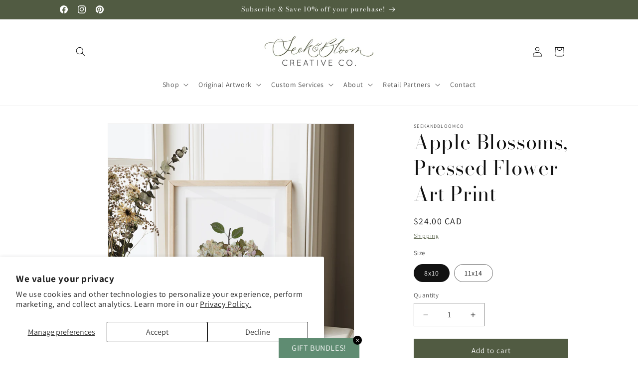

--- FILE ---
content_type: text/javascript; charset=utf-8
request_url: https://seekandbloom.ca/products/art-print-8x10-apple.js
body_size: 475
content:
{"id":7671257956581,"title":"Apple Blossoms, Pressed Flower Art Print","handle":"art-print-8x10-apple","description":"\u003cp class=\"p1\"\u003e\u003cb\u003e\u003c\/b\u003ePressed Flower Apple artwork made from apple blossoms picked in the Annapolis Valley, NS\u003c\/p\u003e\n\u003cp class=\"p1\"\u003e\u003cb\u003eDetails of what you will receive:\u003cbr\u003e\u003c\/b\u003e• Digital art print reproduction of original pressed flower artwork \u003cbr\u003e• Professionally printed on 100lb smooth card stock\u003cbr\u003e• Sleeved with a chipboard backing for protection\u003cbr\u003e• Frame not included\u003cbr\u003e\u003cbr\u003e\u003cb\u003ePlease note:\u003c\/b\u003e All cards and prints are professionally photographed and digitally reproduced from our original artwork to maintain their natural and organic appeal. While they don't feature actual flowers, their lifelike quality still captures the natural beauty of the original flower art.\u003c\/p\u003e\n\u003cp class=\"p1\"\u003ePrinted and packaged in the Annapolis Valley, Nova Scotia\u003cbr\u003e\u003cbr\u003eCopyright © Seek \u0026amp; Bloom Co.\u003c\/p\u003e","published_at":"2022-03-15T15:29:15-03:00","created_at":"2022-03-15T15:23:29-03:00","vendor":"seekandbloomco","type":"Art Print","tags":["8x10","Apple","Art Print"],"price":2400,"price_min":2400,"price_max":3800,"available":true,"price_varies":true,"compare_at_price":null,"compare_at_price_min":0,"compare_at_price_max":0,"compare_at_price_varies":false,"variants":[{"id":46434722447589,"title":"8x10","option1":"8x10","option2":null,"option3":null,"sku":"","requires_shipping":true,"taxable":true,"featured_image":null,"available":true,"name":"Apple Blossoms, Pressed Flower Art Print - 8x10","public_title":"8x10","options":["8x10"],"price":2400,"weight":40,"compare_at_price":null,"inventory_management":"shopify","barcode":"","requires_selling_plan":false,"selling_plan_allocations":[]},{"id":46434722480357,"title":"11x14","option1":"11x14","option2":null,"option3":null,"sku":"","requires_shipping":true,"taxable":true,"featured_image":null,"available":true,"name":"Apple Blossoms, Pressed Flower Art Print - 11x14","public_title":"11x14","options":["11x14"],"price":3800,"weight":40,"compare_at_price":null,"inventory_management":"shopify","barcode":"","requires_selling_plan":false,"selling_plan_allocations":[]}],"images":["\/\/cdn.shopify.com\/s\/files\/1\/0623\/2902\/8837\/files\/apple-appleblossom-framed.jpg?v=1700398101","\/\/cdn.shopify.com\/s\/files\/1\/0623\/2902\/8837\/products\/watermark-seekandbloomco-pressedflowerdesigns24.jpg?v=1700398101","\/\/cdn.shopify.com\/s\/files\/1\/0623\/2902\/8837\/products\/65288171_659470217850381_8112002635734712320_n.jpg?v=1700398101"],"featured_image":"\/\/cdn.shopify.com\/s\/files\/1\/0623\/2902\/8837\/files\/apple-appleblossom-framed.jpg?v=1700398101","options":[{"name":"Size","position":1,"values":["8x10","11x14"]}],"url":"\/products\/art-print-8x10-apple","media":[{"alt":null,"id":33173550956773,"position":1,"preview_image":{"aspect_ratio":0.9,"height":3500,"width":3150,"src":"https:\/\/cdn.shopify.com\/s\/files\/1\/0623\/2902\/8837\/files\/apple-appleblossom-framed.jpg?v=1700398101"},"aspect_ratio":0.9,"height":3500,"media_type":"image","src":"https:\/\/cdn.shopify.com\/s\/files\/1\/0623\/2902\/8837\/files\/apple-appleblossom-framed.jpg?v=1700398101","width":3150},{"alt":null,"id":29458004934885,"position":2,"preview_image":{"aspect_ratio":0.8,"height":1500,"width":1200,"src":"https:\/\/cdn.shopify.com\/s\/files\/1\/0623\/2902\/8837\/products\/watermark-seekandbloomco-pressedflowerdesigns24.jpg?v=1700398101"},"aspect_ratio":0.8,"height":1500,"media_type":"image","src":"https:\/\/cdn.shopify.com\/s\/files\/1\/0623\/2902\/8837\/products\/watermark-seekandbloomco-pressedflowerdesigns24.jpg?v=1700398101","width":1200},{"alt":null,"id":29458001264869,"position":3,"preview_image":{"aspect_ratio":1.0,"height":1080,"width":1080,"src":"https:\/\/cdn.shopify.com\/s\/files\/1\/0623\/2902\/8837\/products\/65288171_659470217850381_8112002635734712320_n.jpg?v=1700398101"},"aspect_ratio":1.0,"height":1080,"media_type":"image","src":"https:\/\/cdn.shopify.com\/s\/files\/1\/0623\/2902\/8837\/products\/65288171_659470217850381_8112002635734712320_n.jpg?v=1700398101","width":1080}],"requires_selling_plan":false,"selling_plan_groups":[]}